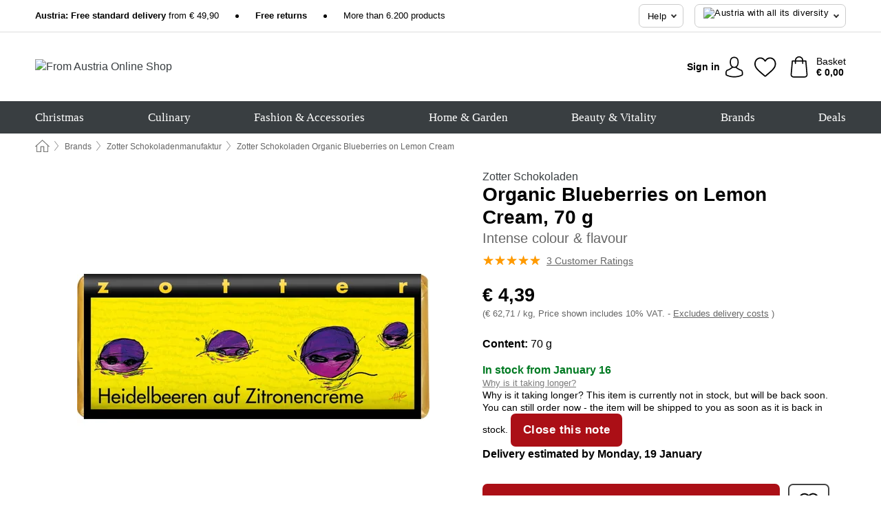

--- FILE ---
content_type: image/svg+xml
request_url: https://www.fromaustria.com/images/frontend/footer_bg.svg
body_size: 1864
content:
<svg version="1" id="Layer_1" xmlns="http://www.w3.org/2000/svg" width="1440px" height="565px" viewBox="0 0 1440 565">
<path fill="#E6E6E6" d="M1440,30.4c-1.6,0-4.1,1.5-4,3.1c0.3,3.3-7.9,4-12.6,5.1c-1.2-1.9-4.9-2.1-5.9,0.7c-1.4,3.8-3.9,11-9.3,9.8
	c-0.8-0.2-1.5-0.1-2.1,0.2c-0.7,0.1-1.4,0.6-1.8,1.6c-3.9,8.6-8.1,17.1-12.5,25.5c-0.4,0-0.9,0.1-1.3,0.4
	c-6.3,3.2-12.1,4.7-19.1,4.9c-1.5,0-2.5,1-3,2.3c-2.3,5.9-13,9.4-17.7,14.1c-8,8-16.5,11.1-27.3,13.4c-2.2-0.2-4.4-0.4-6.6-0.5
	c-4.5-3.5-9.9-6.6-15.5-3.9c-3.9,1.9-5.6,3.1-9.8,0.1c-4.5-3.2-8.6-7.7-12.7-11.3c0.3-3-4.1-5.1-5.8-1.9c-2.3,4.3-4.5,8.6-6.8,12.9
	c-2.1,1.9-3.6,4.4-4.2,7.4c-2.8,4.4-6.4,8.6-11.9,8.6c-1.5,0-2.4,0.8-2.8,1.9c-0.5,0.1-1,0.3-1.5,0.7c-8,7.1-16.5,13.3-25.6,18.9
	c-5.1-3.7-10.3-7.4-15.4-11c-0.5-1.4-1.8-2.6-3.7-2.1c-4.2,1-8.3,2.8-11.9,5.3c0-0.2-0.1-0.5-0.2-0.7c-4.3-9.7-14.3-3.9-21.7,2.1
	c-7.1-3.4-14.7-5-22.6-4.9c-0.1-0.1-0.2-0.1-0.4-0.2c-2.4-1.1-4.7-1.7-6.9-1.8c-8.2-3.7-16-7.9-24.2-11.7c-4.8-2.2-9.1-2.3-12.5,1.4
	c-2.8-0.9-5.5-1.9-8.1-3.3c-3.2-1.7-5.7-4.4-8.7-6.2c-3.2-1.9-7,0.3-9.8,2.8c0,0-0.1,0-0.1,0c-2.3-0.8-3.7-3.3-5.5-4.9
	c-1.9-1.7-4.1-2.9-6.7-2.9c-3,0.1-5.3,2.1-6,4.7c-1.6-0.7-3.3-1-5.1-1.1c-1.6-0.1-3,1.4-3.1,2.9c-5.7,3.6-10.8,7.8-15.4,12.7
	c-5.7-0.6-11.4-1.3-17.1-2.2c-1.7-0.3-3,0.7-3.6,1.9c-0.4,0.1-0.8,0.4-1.2,0.7c-4.6,4.1-9.2,8.2-13.8,12.3c-0.1,0.1-0.2,0.2-0.3,0.3
	c-3-1.5-6-3.1-8.9-4.8c-0.4-0.2-0.7-0.3-1-0.4c-0.9-1.1-2.4-1.7-3.9-0.9c-2.3,1.2-4.6,2.3-7,3.5c-3.2-2.3-6.7-3.9-10.7-4.5
	c-2-0.3-4-0.3-6-0.1c-2.1,0.3-6.2,2.2-8,1.2c-0.9-0.5-1.8-0.5-2.5-0.2c-13.4-13-27.8-24.4-43.5-34.6c-17.2-11.2-29.4-27.4-45.6-39.9
	c-17.8-13.8-35.8-27.2-53.7-40.8c-7.8-5.9-24.3-19.6-32.6-8.8c-2.3-2.3-4.5-4.7-6.8-7c-0.9-1-2.1-1.1-3-0.8c-0.9-0.2-1.8,0-2.6,0.8
	c-6.6,5.9-12.9,12.2-18.7,18.8c-0.3,0.4-0.6,0.8-0.7,1.2c-4.8,1.5-9.7,2.9-14.5,4.4c-0.3,0.1-0.5,0.2-0.8,0.3
	c-0.7,0.2-1.3,0.6-1.8,1.3c-4,5.8-8.1,11.5-12.1,17.3c-0.8,1.1-0.7,2.2-0.1,3.1c-4.6,4.2-9.7,8.1-16,8.8c-0.8,0.1-1.4,0.4-1.9,0.9
	c-0.3,0.2-0.6,0.5-0.8,0.8c-4.6,6.3-8.1,13.3-10.5,20.8c0,0.1,0,0.2-0.1,0.3c-5.5,2.1-10.9,4.3-16.4,6.4c-0.8,0.3-1.4,0.9-1.7,1.5
	c-1.2-0.7-2.5-1.5-3.7-2.2c-2.1-1.3-4.5-3.8-6.8-4.6c-2.9-1-6.4,1.6-8.8,4c-2.9-2.2-5.1-5.1-6.8-8.3c-1.6-3-5.6-1.2-5.8,1.5
	c-3.3,2-6.7,4-10,6c-0.3-0.2-0.6-0.4-0.9-0.5c-3.5-1.3-6.5-3.8-8.6-6.9c-0.6-0.9-1.4-1.3-2.3-1.4c-0.7-1.1-2.2-1.9-3.5-1.4
	c-4.7,1.9-8.5,5.2-10.9,9.6c-1-2.4-2-4.7-2.9-7.1c0-3.4-1.1-6.7-3.5-9.2c-0.5-1.4-1.1-2.9-1.6-4.3c-0.3-0.9-0.9-1.5-1.6-1.8
	c-0.7-1.6-2.5-2.8-4.3-1.5c-0.7,0.5-1.4,0.9-2,1.4c-0.8-0.8-1.6-1.6-2.4-2.4c0,0,0,0,0,0c-0.2-2.1-2.3-4-4.6-2.5
	c-9.9,6.6-18.7,14.6-26.2,23.9c-1.9,0.6-3.7,1.1-5.6,1.7c-1.1,0.3-1.7,1-2,1.8c-2.9,1.9-5.5,4.3-7.5,7.1c-2.7,0.4-5.5,0.8-8.2,1.3
	c-0.2,0-0.5,0.1-0.7,0.2c-1.2-0.3-2.6,0-3.5,1.2c-3.1,4.2-5.3,8.9-6.5,14c-16.4-3.3-32.7-1.4-47.9,5.6c-0.7-0.8-1.7-1.3-3-1.1
	c-20.3,2.8-38.4,12.2-52.7,26.9c-0.1,0.1-0.2,0.3-0.4,0.4c-14.1,6.4-28.8,0.6-42.3-4.8c0,0,0,0,0,0c-0.2-0.3-0.4-0.6-0.8-0.8
	c-3.7-2.8-8.1-6-13-6c-4.7-0.1-7.3,3.7-11.7,3.1c-4.2-0.6-7.2-3.8-11.6-4.4c-2.3-0.3-4.6,0-6.7,0.6c-5-2.6-10.2-4.8-15.3-5.8
	c-2.1-0.7-4.2-1.1-6.3-0.8c-9.4,1-19.9,7.1-28.3,11.1c-0.7,0.3-1.1,0.8-1.4,1.3c-3-2.7-4.6-7-9.1-8c-3.5-0.8-5.4,1.4-8.1,3.1
	c-1.1,1.6-2.6,2.4-4.7,2.5c-0.4-0.6-0.9-1.2-1.5-1.6c-1.2-0.4-1.9-1.1-3.1-1.3c-3-0.5-5.6,0.9-7.9,2.7c-1.1-0.7-2.3-1.3-3.6-1.7
	c-3.3-3.6-7.9-5.7-12.9-6c-0.4,0-0.7,0-1,0.1c-0.8,0-1.5,0.2-2.2,0.9c-9.3,9.1-19.2,17.7-29.7,25.5c-0.3,0.2-0.5,0.5-0.7,0.8
	c-3.5,0.3-7.1,0.7-10.6,0.8c-4.3-0.4-8.6-0.8-12.9-1c-1.5-0.4-2.9-0.8-4.4-1.4c-4.5-1.9-4.7-2.7-9.6-1.8c-3.2,0.6-2.9,1.7-6.6,0.5
	c-2.8-0.9-3.2-1.7-5.9-1.8c-3.4-0.2-6.3,1.1-8.9,2.9c-2-0.1-4.1,0.2-6.1,1c-2-0.9-4.2-1.2-6.8-0.8c-3.7,0.5-6.5,2.5-9.8,4
	c-7.4,3.5-13.8,4.4-21.7,1.8c-10-3.3-19.3-8.2-29.4-11.3c-3.4-1.1-6.5-2.1-10.1-1.8c-5.3,0.3-9,3.1-14.8,1
	c-5.3-1.9-6.8-3.5-12.4-2.5c-4.4,0.7-6.4,0.1-10.4-1.8c-2.8-1.3-7.2-6.6-7.2-3v431.4h1440 M93.3,189.2
	C94.4,189.4,93.8,189.8,93.3,189.2L93.3,189.2z M38.1,151.3c0,0-0.1-0.1-0.1-0.1c0.2,0,0.4,0,0.6,0
	C38.4,151.2,38.2,151.3,38.1,151.3z M1344,111.1c-0.1,0-0.1,0-0.2,0c0.2-0.1,0.3-0.2,0.5-0.3C1344.2,110.9,1344.1,111,1344,111.1z
	 M872.3,77.4c0,0,0-0.1,0-0.1c0-0.1-0.1-0.2-0.1-0.2c0.2,0.2,0.5,0.5,0.7,0.7C872.7,77.6,872.5,77.5,872.3,77.4z M796.2,18.7
	c-0.6-0.8-1.1-1.5-1.6-2.3c-0.2-0.3-0.4-0.5-0.5-0.8c1.8,1.2,3.5,2.4,5.2,3.7C798.2,19,797.2,18.8,796.2,18.7z M502.3,111.1
	c0,0-0.1,0-0.1-0.1c0.2,0,0.4,0,0.6,0C502.6,111.1,502.4,111.1,502.3,111.1z M482.8,112.7c-0.4,0.1-0.7,0.3-1.1,0.5
	c-1.5,0.2-2.9,0.5-4.4,0.8c2.3-0.7,4.6-1.3,6.9-1.7C483.7,112.4,483.2,112.5,482.8,112.7z M47,147c0,0-0.1,0-0.1-0.1
	C46.9,146.9,47,146.9,47,147C47,146.9,47,147,47,147z M1422.4,45.2c-0.3,0.2-0.5,0.4-0.8,0.5c0.1-0.2,0.2-0.4,0.3-0.6
	C1422,45.2,1422.2,45.2,1422.4,45.2z M1409,55.4c0.5,0,0.9,0,1.3,0c-1,1-1.9,2.1-2.8,3.2C1408,57.4,1408.6,56.4,1409,55.4z
	 M1375.2,87.6c-1.1,0.7-2.2,1.3-3.3,2c0.5-0.6,0.9-1.2,1.3-1.8C1373.9,87.8,1374.6,87.7,1375.2,87.6z M1276,101.8
	c0.2,0.2,0.5,0.5,0.7,0.7c-0.4,0-0.7,0-1.1,0.1C1275.7,102.3,1275.8,102,1276,101.8z M1250.3,129.7c0.3-0.3,0.5-0.5,0.6-0.8
	c0.7,0,1.3-0.1,2-0.2c-1.7,1-3.3,2-5,3C1248.7,131,1249.5,130.4,1250.3,129.7z M1063.7,113c0.1,0,0.1,0.1,0.2,0.1
	c-0.7-0.1-1.3-0.1-2-0.1c0-0.3-0.1-0.7-0.3-1C1061.9,112.5,1063.1,112.5,1063.7,113z M1052.9,116.3c-0.2,0.2-0.3,0.3-0.5,0.5
	c-0.1,0-0.2,0.1-0.2,0.1c0.2-0.2,0.3-0.5,0.4-0.7C1052.7,116.2,1052.8,116.3,1052.9,116.3z M1015.4,129.4c0.3,0,0.6,0.1,0.9,0.1
	c-0.5,0.2-1,0.4-1.5,0.7c0,0,0.1,0,0.1-0.1C1015.1,129.9,1015.2,129.6,1015.4,129.4z M910.3,108.6c-2.3-1.3-4.5-2.7-6.6-4.1
	c-1.3-0.9-2.8-2-4.3-3.4c1.7,1.2,3.5,2.5,5.3,3.7C906.6,106,908.5,107.3,910.3,108.6z M763.2,6.9c0.2,0.2,0.4,0.4,0.6,0.6
	c-0.4,0-0.7-0.1-1.1-0.1C762.9,7.2,763,7.1,763.2,6.9z M698.1,62.1c-0.4,0.3-0.7,0.7-1,1c0.2-0.3,0.4-0.6,0.6-0.9
	C697.8,62.1,698,62.1,698.1,62.1z M608.1,79.4c0.2,0.2,0.3,0.5,0.5,0.7c-0.6,0-1.1,0.1-1.7,0.1c0,0,0-0.1,0-0.1
	C607.3,79.9,607.7,79.6,608.1,79.4z M221.5,127.4c0.4,0,0.9,0.1,1.3,0.2c-0.8,0.2-1.6,0.5-2.4,0.8
	C220.8,128,221.2,127.7,221.5,127.4z M19.7,144.7c-0.2,0.4-0.3,0.8-0.4,1.2c-0.5-0.1-1-0.2-1.6-0.3c0.3-0.3,0.6-0.5,1-0.6
	C19.1,144.8,19.4,144.7,19.7,144.7z"/>
</svg>
